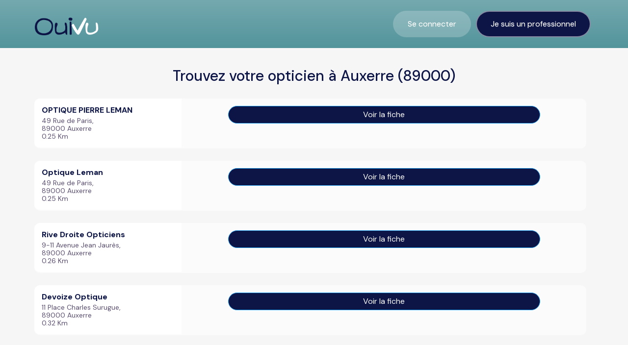

--- FILE ---
content_type: text/html; charset=UTF-8
request_url: https://www.ouivu.fr/opticien-89-auxerre
body_size: 8683
content:
<!doctype html>
<html lang="fr">

<head>
    <script async src="https://maps.googleapis.com/maps/api/js?key=AIzaSyAx6U989oScKXz00jB6S95aU2gQEy6OSSw&libraries=places"></script>
    <script type="text/javascript" src="//cdnjs.cloudflare.com/ajax/libs/lodash.js/0.10.0/lodash.min.js"></script>
    <script>
        (function(w, d, s, l, i) {
            w[l] = w[l] || [];
            w[l].push({
                'gtm.start': new Date().getTime(),
                event: 'gtm.js'
            });
            var f = d.getElementsByTagName(s)[0],
                j = d.createElement(s),
                dl = l != 'dataLayer' ? '&l=' + l : '';
            j.async = true;
            j.src =
                'https://www.googletagmanager.com/gtm.js?id=' + i + dl;
            f.parentNode.insertBefore(j, f);
        })(window, document, 'script', 'dataLayer', 'GTM-NC8TL8N');
    </script>
    <title>
                        OuiVu : Trouvez un opticien ou audioprothésiste disponible près de chez vous et prenez rendez-vous en ligne en quelques
    clics
            </title>
                                <meta name="description"
                content="Trouvez un opticien ou audioprothésiste disponible près de chez vous et prenez rendez-vous en quelques clics" />
                <base href="/">
    <meta charset="utf-8">
    <meta http-equiv="x-ua-compatible" content="IE=edge">
    <meta name="viewport" content="width=device-width, initial-scale=1">
    <meta name="csrf_token" content="YU555EgU9VuOxdc1BtgYwUY5jiQbtObMZ0RhYoWZ">
    <link rel="apple-touch-icon" sizes="180x180" href="/favicon/apple-touch-icon.png">
    <link rel="icon" type="image/png" sizes="32x32" href="/favicon/favicon-32x32.png">
    <link rel="icon" type="image/png" sizes="16x16" href="/favicon/favicon-16x16.png">

    <meta property="og:url" content="https://www.ouivu.fr/opticien-89-auxerre">
    <meta property="og:type" content="website">
    <meta property="og:title" content="    OuiVu : Trouvez un opticien ou audioprothésiste disponible près de chez vous et prenez rendez-vous en ligne en quelques
    clics
">
    <meta property="og:description"
        content="Trouvez un opticien ou audioprothésiste disponible près de chez vous et prenez rendez-vous en quelques clics">
    <meta property="og:image" content="https://www.ouivu.fr/assets/cover-ouivu.png">

    <meta name="twitter:card" content="summary_large_image">
    <meta property="twitter:domain" content="ouivu.fr">
    <meta property="twitter:url" content="https://www.ouivu.fr/opticien-89-auxerre">
    <meta name="twitter:title" content="    OuiVu : Trouvez un opticien ou audioprothésiste disponible près de chez vous et prenez rendez-vous en ligne en quelques
    clics
">
    <meta name="twitter:description"
        content="Trouvez un opticien ou audioprothésiste disponible près de chez vous et prenez rendez-vous en quelques clics">
    <meta name="twitter:image" content="https://www.ouivu.fr/assets/cover-ouivu.png">

    <link rel="stylesheet" href="https://www.ouivu.fr/assets/front/bower_components/bootstrap/dist/css/bootstrap.min.css">
    <link rel="stylesheet"
        href="https://www.ouivu.fr/assets/front/bower_components/bootstrap/dist/css/bootstrap-theme.min.css">
    <link rel="stylesheet"
        href="https://www.ouivu.fr/assets/js/ang-datatable/dist/plugins/bootstrap/datatables.bootstrap.min.css">
    <link rel="stylesheet" href="https://www.ouivu.fr/assets/front/bower_components/font-awesome/css/font-awesome.min.css">
    <link rel="stylesheet"
        href="https://www.ouivu.fr/assets/front/bower_components/simple-line-icons/css/simple-line-icons.css">
    <link rel="preconnect" href="https://fonts.gstatic.com" crossorigin>
    <link
        href="https://fonts.googleapis.com/css2?family=DM+Sans:ital,wght@0,400;0,500;0,700;1,400;1,500;1,700&display=swap"
        rel="stylesheet">

    <link rel="stylesheet" href="https://www.ouivu.fr/assets/front/css/app.css">
    <link rel="stylesheet" href="https://www.ouivu.fr/assets/front/css/custom.css">
    <link rel="stylesheet" href="https://www.ouivu.fr/assets/front/css/blog.css">
    <link rel="stylesheet" href="https://www.ouivu.fr/assets/plugins/custom/splide/dist/css/splide.min.css">
    
    <style>
        .ng-cloak {
            display: none !important;
        }

        [ng\:cloak],
        [ng-cloak],
        [data-ng-cloak],
        [x-ng-cloak],
        .ng-cloak,
        .x-ng-cloak {
            display: none !important;
        }
    </style>

    <style>
        ul.dropdown-menu {
            display: block;
        }

        .panel-default {
            border-color: transparent !important;
            width: 80%;
            margin-left: auto;
            margin-right: auto;
            cursor: pointer;
        }

        .panel-default>.panel-heading {
            border-radius: 100px;
            background-color: #1da1f3 !important;
            background-image: none !important;
            background-repeat: repeat-x;
            color: white;
        }

        .swal2-confirm {
            border-radius: 50px !important;
            background-color: #11b2b2 !important;
        }

        .swal2-success-ring {
            border-color: #11b2b2 !important;
        }

        .swal2-icon.swal2-success {
            border-color: #11b2b2 !important;
        }

        .swal2-success-line-long,
        .swal2-success-line-tip {
            background-color: #11b2b2 !important;
        }
    </style>

    <script async src="https://www.googletagmanager.com/gtag/js?id=AW-10841062610"></script>
    <script>
        window.dataLayer = window.dataLayer || [];

        function
        gtag() {
            dataLayer.push(arguments);
        }
        gtag('js', new Date());
        gtag('config',
            'AW-10841062610');
    </script>

    

</head>

<body>
    <!-- Google Tag Manager (noscript) -->
    <noscript><iframe src="https://www.googletagmanager.com/ns.html?id=GTM-NC8TL8N" height="0" width="0"
            style="display:none;visibility:hidden"></iframe></noscript>
    <!-- End Google Tag Manager (noscript) -->

    <div class="page-container">
        <input type="hidden" name="url" id="url" value="https://ouivu.fr">
        <div>
                <div>
        <div class="page-container">
            <header class="oui-navbar">
                <!-- navbar -->
  <div class="">
    <div class="container">
      <nav class="navbar">
        <div class="navbar-header">
          <!--<button type="button" class="navbar-toggle collapsed" ng-click="isNavCollapsed = !isNavCollapsed">-->
          <button type="button" class="navbar-toggle collapsed" data-toggle="collapse" data-target="#navbar_top" aria-expanded="false">
            <span class="sr-only">Toggle navigation</span>
            <span class="icon-bar"></span>
            <span class="icon-bar"></span>
            <span class="icon-bar"></span>
          </button>
          <a target="_self" class="navbar-brand" href='/'>
            <img src="https://www.ouivu.fr/assets/front/images/logo.png" alt="logo">
          </a>
        </div>

        <div class="collapse navbar-collapse" id="navbar_top">

                  <ul class="nav navbar-nav navbar-right">
              <li class="active">
                <a target="_self" href="/login">Se connecter</a>
              </li>
              <li>
                <a style="background-color:#0C1546;color:white" target="_self" href="https://pro.ouivu.fr">Je suis un professionnel</a>
              </li>
            </ul>
                </div>
      </nav>
    </div>
  </div>
<!-- / navbar -->
            </header>
                        <!-- page-content -->
            <div class="page-content" id="sticky-container">
                <div class="container">
                    <div class="search-result loadable">
                                                                            <div style="width:100%;text-align:center;">
                                <h2 style="padding-top:20px;padding-bottom:20px">Trouvez votre opticien à Auxerre (89000)</h2>
                            </div>
                                                <div class="oui-row">
                            <div class="oui-col r-left">
                                <div>
                                    <div class="search-results-listing">
                                                                                                                                <div class="oui-result-card  not-pro "
                                                id="marker_9910530a-4392-4f44-ae32-d59f8a07672f">
                                                <div class="oui-row">
                                                    <div class="oui-col" style="padding-bottom: 0px;">
                                                                                                                    <div class="auth-info">
                                                                <h3 class="item-title">
                                                                    <a target="_self"
                                                                        href="/opticien-89-auxerre/optique-pierre-leman">OPTIQUE PIERRE LEMAN</a>
                                                                </h3>
                                                                <p>49 Rue de Paris, </p>
                                                                <p>89000 Auxerre</p>
                                                                <p>0.25 Km</p>
                                                            </div>
                                                                                                            </div>

                                                    <div class="oui-col" style="padding-bottom: 0px;">
                                                                                                                    <div class="bloc-dispos">
                                                                <a href="/opticien-89-auxerre/optique-pierre-leman" target="_self"
                                                                    class="btn-block btn btn-rd btn-block btn-blue"
                                                                    style="font-size:1em;width:80%;margin-left:auto;margin-right:auto;background:#0C1546">Voir
                                                                    la fiche</a>
                                                            </div>
                                                                                                            </div>
                                                </div>
                                            </div>
                                                                                                                                <div class="oui-result-card  not-pro "
                                                id="marker_9910530b-35c8-4f1a-bef8-d53e082d244b">
                                                <div class="oui-row">
                                                    <div class="oui-col" style="padding-bottom: 0px;">
                                                                                                                    <div class="auth-info">
                                                                <h3 class="item-title">
                                                                    <a target="_self"
                                                                        href="/opticien-89-auxerre/optique-leman">Optique Leman</a>
                                                                </h3>
                                                                <p>49 Rue de Paris, </p>
                                                                <p>89000 Auxerre</p>
                                                                <p>0.25 Km</p>
                                                            </div>
                                                                                                            </div>

                                                    <div class="oui-col" style="padding-bottom: 0px;">
                                                                                                                    <div class="bloc-dispos">
                                                                <a href="/opticien-89-auxerre/optique-leman" target="_self"
                                                                    class="btn-block btn btn-rd btn-block btn-blue"
                                                                    style="font-size:1em;width:80%;margin-left:auto;margin-right:auto;background:#0C1546">Voir
                                                                    la fiche</a>
                                                            </div>
                                                                                                            </div>
                                                </div>
                                            </div>
                                                                                                                                <div class="oui-result-card  not-pro "
                                                id="marker_99105308-608d-4d62-bee4-8527b736b15d">
                                                <div class="oui-row">
                                                    <div class="oui-col" style="padding-bottom: 0px;">
                                                                                                                    <div class="auth-info">
                                                                <h3 class="item-title">
                                                                    <a target="_self"
                                                                        href="/opticien-89-auxerre/rive-droite-opticiens">Rive Droite Opticiens</a>
                                                                </h3>
                                                                <p>9-11 Avenue Jean Jaurès, </p>
                                                                <p>89000 Auxerre</p>
                                                                <p>0.26 Km</p>
                                                            </div>
                                                                                                            </div>

                                                    <div class="oui-col" style="padding-bottom: 0px;">
                                                                                                                    <div class="bloc-dispos">
                                                                <a href="/opticien-89-auxerre/rive-droite-opticiens" target="_self"
                                                                    class="btn-block btn btn-rd btn-block btn-blue"
                                                                    style="font-size:1em;width:80%;margin-left:auto;margin-right:auto;background:#0C1546">Voir
                                                                    la fiche</a>
                                                            </div>
                                                                                                            </div>
                                                </div>
                                            </div>
                                                                                                                                <div class="oui-result-card  not-pro "
                                                id="marker_99105970-5bc6-43f9-8c68-ef889cdf4a5e">
                                                <div class="oui-row">
                                                    <div class="oui-col" style="padding-bottom: 0px;">
                                                                                                                    <div class="auth-info">
                                                                <h3 class="item-title">
                                                                    <a target="_self"
                                                                        href="/opticien-89-auxerre/devoize-optique">Devoize Optique</a>
                                                                </h3>
                                                                <p>11 Place Charles Surugue, </p>
                                                                <p>89000 Auxerre</p>
                                                                <p>0.32 Km</p>
                                                            </div>
                                                                                                            </div>

                                                    <div class="oui-col" style="padding-bottom: 0px;">
                                                                                                                    <div class="bloc-dispos">
                                                                <a href="/opticien-89-auxerre/devoize-optique" target="_self"
                                                                    class="btn-block btn btn-rd btn-block btn-blue"
                                                                    style="font-size:1em;width:80%;margin-left:auto;margin-right:auto;background:#0C1546">Voir
                                                                    la fiche</a>
                                                            </div>
                                                                                                            </div>
                                                </div>
                                            </div>
                                                                                                                                <div class="oui-result-card  not-pro "
                                                id="marker_991054f8-b2a1-4f44-af1e-471a3c28f2db">
                                                <div class="oui-row">
                                                    <div class="oui-col" style="padding-bottom: 0px;">
                                                                                                                    <div class="auth-info">
                                                                <h3 class="item-title">
                                                                    <a target="_self"
                                                                        href="/opticien-89-auxerre/opticien-alain-afflelou">Opticien Alain Afflelou</a>
                                                                </h3>
                                                                <p>25 Rue du Temple, </p>
                                                                <p>89000 Auxerre</p>
                                                                <p>0.37 Km</p>
                                                            </div>
                                                                                                            </div>

                                                    <div class="oui-col" style="padding-bottom: 0px;">
                                                                                                                    <div class="bloc-dispos">
                                                                <a href="/opticien-89-auxerre/opticien-alain-afflelou" target="_self"
                                                                    class="btn-block btn btn-rd btn-block btn-blue"
                                                                    style="font-size:1em;width:80%;margin-left:auto;margin-right:auto;background:#0C1546">Voir
                                                                    la fiche</a>
                                                            </div>
                                                                                                            </div>
                                                </div>
                                            </div>
                                                                                                                                <div class="oui-result-card  not-pro "
                                                id="marker_9910530b-663c-4e3c-9ec3-62311b79eead">
                                                <div class="oui-row">
                                                    <div class="oui-col" style="padding-bottom: 0px;">
                                                                                                                    <div class="auth-info">
                                                                <h3 class="item-title">
                                                                    <a target="_self"
                                                                        href="/opticien-89-auxerre/lissac-opticien">Lissac Opticien</a>
                                                                </h3>
                                                                <p>33 Rue du Temple, </p>
                                                                <p>89000 Auxerre</p>
                                                                <p>0.4 Km</p>
                                                            </div>
                                                                                                            </div>

                                                    <div class="oui-col" style="padding-bottom: 0px;">
                                                                                                                    <div class="bloc-dispos">
                                                                <a href="/opticien-89-auxerre/lissac-opticien" target="_self"
                                                                    class="btn-block btn btn-rd btn-block btn-blue"
                                                                    style="font-size:1em;width:80%;margin-left:auto;margin-right:auto;background:#0C1546">Voir
                                                                    la fiche</a>
                                                            </div>
                                                                                                            </div>
                                                </div>
                                            </div>
                                                                                                                                <div class="oui-result-card  not-pro "
                                                id="marker_9910530a-7c1c-470a-8cd6-5591a3e754cc">
                                                <div class="oui-row">
                                                    <div class="oui-col" style="padding-bottom: 0px;">
                                                                                                                    <div class="auth-info">
                                                                <h3 class="item-title">
                                                                    <a target="_self"
                                                                        href="/opticien-89-auxerre/l&#039;opticien-paris-vue">L&#039;OPTICIEN PARIS VUE</a>
                                                                </h3>
                                                                <p>72 Rue du Temple, </p>
                                                                <p>89000 Auxerre</p>
                                                                <p>0.46 Km</p>
                                                            </div>
                                                                                                            </div>

                                                    <div class="oui-col" style="padding-bottom: 0px;">
                                                                                                                    <div class="bloc-dispos">
                                                                <a href="/opticien-89-auxerre/l&#039;opticien-paris-vue" target="_self"
                                                                    class="btn-block btn btn-rd btn-block btn-blue"
                                                                    style="font-size:1em;width:80%;margin-left:auto;margin-right:auto;background:#0C1546">Voir
                                                                    la fiche</a>
                                                            </div>
                                                                                                            </div>
                                                </div>
                                            </div>
                                                                                                                                <div class="oui-result-card  not-pro "
                                                id="marker_99105970-5bd9-4995-988c-ed629e10a621">
                                                <div class="oui-row">
                                                    <div class="oui-col" style="padding-bottom: 0px;">
                                                                                                                    <div class="auth-info">
                                                                <h3 class="item-title">
                                                                    <a target="_self"
                                                                        href="/opticien-89-auxerre/scoop">Scoop</a>
                                                                </h3>
                                                                <p>Parc Levant, </p>
                                                                <p>89000 Auxerre</p>
                                                                <p>1.02 Km</p>
                                                            </div>
                                                                                                            </div>

                                                    <div class="oui-col" style="padding-bottom: 0px;">
                                                                                                                    <div class="bloc-dispos">
                                                                <a href="/opticien-89-auxerre/scoop" target="_self"
                                                                    class="btn-block btn btn-rd btn-block btn-blue"
                                                                    style="font-size:1em;width:80%;margin-left:auto;margin-right:auto;background:#0C1546">Voir
                                                                    la fiche</a>
                                                            </div>
                                                                                                            </div>
                                                </div>
                                            </div>
                                                                                                                                <div class="oui-result-card  not-pro "
                                                id="marker_991054f7-4b14-40ae-839a-58af3f7c732b">
                                                <div class="oui-row">
                                                    <div class="oui-col" style="padding-bottom: 0px;">
                                                                                                                    <div class="auth-info">
                                                                <h3 class="item-title">
                                                                    <a target="_self"
                                                                        href="/opticien-89-auxerre/generale-d&#039;optique">Générale d&#039;optique</a>
                                                                </h3>
                                                                <p>Centre commercial des clairions, </p>
                                                                <p>89000 Auxerre</p>
                                                                <p>1.28 Km</p>
                                                            </div>
                                                                                                            </div>

                                                    <div class="oui-col" style="padding-bottom: 0px;">
                                                                                                                    <div class="bloc-dispos">
                                                                <a href="/opticien-89-auxerre/generale-d&#039;optique" target="_self"
                                                                    class="btn-block btn btn-rd btn-block btn-blue"
                                                                    style="font-size:1em;width:80%;margin-left:auto;margin-right:auto;background:#0C1546">Voir
                                                                    la fiche</a>
                                                            </div>
                                                                                                            </div>
                                                </div>
                                            </div>
                                                                                                                                <div class="oui-result-card  not-pro "
                                                id="marker_99105308-607b-4130-ba70-eb1d80f9a531">
                                                <div class="oui-row">
                                                    <div class="oui-col" style="padding-bottom: 0px;">
                                                                                                                    <div class="auth-info">
                                                                <h3 class="item-title">
                                                                    <a target="_self"
                                                                        href="/opticien-89-auxerre/actueyes-*the-opticien*-auxerre">ActuEyes *The Opticien* Auxerre</a>
                                                                </h3>
                                                                <p>Avenue Haussmann Ccial Géant Casino Les Clairions, </p>
                                                                <p>89000 Auxerre</p>
                                                                <p>1.33 Km</p>
                                                            </div>
                                                                                                            </div>

                                                    <div class="oui-col" style="padding-bottom: 0px;">
                                                                                                                    <div class="bloc-dispos">
                                                                <a href="/opticien-89-auxerre/actueyes-*the-opticien*-auxerre" target="_self"
                                                                    class="btn-block btn btn-rd btn-block btn-blue"
                                                                    style="font-size:1em;width:80%;margin-left:auto;margin-right:auto;background:#0C1546">Voir
                                                                    la fiche</a>
                                                            </div>
                                                                                                            </div>
                                                </div>
                                            </div>
                                                                                                                    </div>
                                                                            <nav>
        <ul class="pagination">
            
                            <li class="page-item disabled" aria-disabled="true" aria-label="&laquo; Précédent">
                    <span class="page-link" aria-hidden="true">&lsaquo;</span>
                </li>
            
            
                            
                
                
                                                                                        <li class="page-item active" aria-current="page"><span class="page-link">1</span></li>
                                                                                                <li class="page-item"><a class="page-link" href="https://www.ouivu.fr/opticien-89-auxerre?page=2">2</a></li>
                                                                                                <li class="page-item"><a class="page-link" href="https://www.ouivu.fr/opticien-89-auxerre?page=3">3</a></li>
                                                                                                <li class="page-item"><a class="page-link" href="https://www.ouivu.fr/opticien-89-auxerre?page=4">4</a></li>
                                                                                                <li class="page-item"><a class="page-link" href="https://www.ouivu.fr/opticien-89-auxerre?page=5">5</a></li>
                                                                        
            
                            <li class="page-item">
                    <a class="page-link" href="https://www.ouivu.fr/opticien-89-auxerre?page=2" rel="next" aria-label="Suivant &raquo;">&rsaquo;</a>
                </li>
                    </ul>
    </nav>

                                                                    </div>
                            </div>
                            
                            <!--
                                                        -->

                        </div>
                    </div>

                                            <div class="search-results-listing">
                            <div class="oui-result-card">
                                <div class="oui-row" style="padding:1em">
                                    <h4>Retrouvez d'autres opticiens sur OuiVu</h4>
                                    <ul>
                                        <div class="col-md-3">
                                                                                                                <li><a target="_self"
                            href="/opticien-89100-saint-clement">Saint-Clément
                            (89100)</a></li>
                                                                                        <li><a target="_self"
                            href="/opticien-89600-saint-florentin">Saint-Florentin
                            (89600)</a></li>
                                                                                        <li><a target="_self"
                            href="/opticien-89170-saint-fargeau">Saint-Fargeau
                            (89170)</a></li>
                                                                                        <li><a target="_self"
                            href="/opticien-89300-joigny">Joigny
                            (89300)</a></li>
                                                                                                            </div>
                                        <div class="col-md-3">
                                        <li><a target="_self"
                            href="/opticien-89140-pont-sur-yonne">Pont-sur-Yonne
                            (89140)</a></li>
                                                                                        <li><a target="_self"
                            href="/opticien-89000-auxerre">Auxerre
                            (89000)</a></li>
                                                                                        <li><a target="_self"
                            href="/opticien-89210-brienon-sur-armancon">Brienon-sur-Armançon
                            (89210)</a></li>
                                                                                        <li><a target="_self"
                            href="/opticien-89500-villeneuve-sur-yonne">Villeneuve-sur-Yonne
                            (89500)</a></li>
                                                                                                            </div>
                                        <div class="col-md-3">
                                        <li><a target="_self"
                            href="/opticien-89110-montholon">Montholon
                            (89110)</a></li>
                                                                                        <li><a target="_self"
                            href="/opticien-89400-migennes">Migennes
                            (89400)</a></li>
                                                                                        <li><a target="_self"
                            href="/opticien-89200-avallon">Avallon
                            (89200)</a></li>
                                                                                        <li><a target="_self"
                            href="/opticien-89100-malay-le-grand">Malay-le-Grand
                            (89100)</a></li>
                                                                                                            </div>
                                        <div class="col-md-3">
                                        <li><a target="_self"
                            href="/opticien-89470-moneteau">Monéteau
                            (89470)</a></li>
                                                                                        <li><a target="_self"
                            href="/opticien-89140-courlon-sur-yonne">Courlon-sur-Yonne
                            (89140)</a></li>
                                                                                        <li><a target="_self"
                            href="/opticien-89340-villeneuve-la-guyard">Villeneuve-la-Guyard
                            (89340)</a></li>
                                                                                        <li><a target="_self"
                            href="/opticien-89290-champs-sur-yonne">Champs-sur-Yonne
                            (89290)</a></li>
                                    </div>
                </ul>
            </div>
        </div>
    </div>

    <div class="search-results-listing">
        <div class="oui-result-card">
            <div class="oui-row" style="padding:1em">
                Vous cherchez un <strong>opticien à Auxerre</strong> (89000) ? Prenez rendez-vous facilement en ligne. Trouvez facilement un opticien à Auxerre.
            </div>
        </div>
    </div>
        </div>
    </div>
    </div>
        </div>

        <!-- footer -->
        <div>
                <div class="oui-section contact-info-section">
  <div class="container">
    <div class="oui-q-bloc">
      <div class="row">
        <div class="col-md-8">
          <h3 class="bloc-title">
            Une question ? Besoin d’aide ?
          </h3>
        </div>
        <div class="col-md-4">
          <div class="bloc-actions">
            <div class="row">
              <div class="col-md-12">
                <a href="/contact" target="_self" class="btn-block btn btn-lg btn-rd btn-block btn-blue">Contactez-nous</a>
              </div>
            </div>
          </div>
        </div>
      </div>
    </div>
  </div>
</div>
<footer>
  <div class="container">
    <div class="pdn-tb-md with-bb">
      <div class="row">
      <div class="col-md-4">
        <div class="footer-logo">
          <img src="https://www.ouivu.fr/assets/front/images/logo-green.png">
        </div>
        <p class="footer-p">
          Prenez RDV en ligne avec votre audioprothésiste ou votre opticien.
        </p>
        <p class="footer-p">
            Avec le soutien de la Région Bretagne<br>
            <img src="https://www.ouivu.fr/assets/front/img/RB_WHITE.png" width="100" alt=""></p>
        </div>
        <div class="col-md-8">
          <div class="row">
              <div class="col-xs-6 col-sm-4">
                <h5 class="footer-list-title">Spécialités</h5>
                <ul class="footer-list">
                  <li><a target="_self" href="/opticiens">Opticiens</a></li>
                  <li><a target="_self" href="/audioprothesistes">Audioprothésistes</a></li>
                </ul>
              </div>
              <div class="col-xs-6 col-sm-4">
                <h5 class="footer-list-title">OuiVu</h5>
                <ul class="footer-list">
                  	<li><a target="_self" href="/a-propos">Qui sommes-nous ?</a></li>
                  	<li><a target="_self" href="/contact">Nous contacter</a></li>
					<li><a target="_self" href="https://pro.ouivu.fr">Accès professionnel</a></li>
					<li><a target="_self" href="/blog">Blog</a></li>
                </ul>
              </div>
              <div class="col-xs-6 col-sm-4">
                <h5 class="footer-list-title">Suivez-nous</h5>
                <div class="socials">
															<a href="https://www.facebook.com/OuiVu-100417172280187/" target="_blank"><i class="fa fa-facebook"></i></a>
																				<a href="https://www.instagram.com/ouivu.fr/" target="_blank"><i class="fa fa-instagram"></i></a>
																													<a href="https://www.linkedin.com/company/76974835/" target="_blank"><i class="fa fa-linkedin"></i></a>
									                </div>
              </div>
          </div>
        </div>

      </div>
    </div>
    <div class="footer-bottom">
      <div class="row">
        <div class="col-md-6">
          <p class="copyright">
            © <span id="year"></span> OuiVu. Tous droits réservés
          </p>
        </div>
        <div class="col-md-6">
          <ul class="footer-nav">
            <li><a href="/cgu#mentions-legales" target="_self">Mentions Légales</a></li>
            <li><a href="/cgu" target="_self">CGU</a></li>
			<li><a href="/charte-referencement" target="_self">Charte Référencement</a></li>
          </ul>
        </div>
      </div>
    </div>
  </div>
</footer>
        </div>
        <!-- /footer -->

    </div>
    <script src="https://www.ouivu.fr/assets/front/bower_components/jquery/dist/jquery.min.js"></script>
    <script src="https://www.ouivu.fr/assets/front/vendor/slick/slick/slick.min.js"></script>
    <script src="https://www.ouivu.fr/assets/front/bower_components/bootstrap/dist/js/bootstrap.min.js"></script>


    <script src="https://cdnjs.cloudflare.com/ajax/libs/jquery.mask/1.14.11/jquery.mask.js"></script>



    <script type="text/javascript">
        $('.navbar-toggle').on('click', function() {
            $('.navbar-mobile').addClass('open');
            $('.mobile-overlay-menu').fadeIn();
        });

        $('.mobile-overlay-menu').on('click', function() {
            $(this).fadeOut();
            $('.navbar-mobile').removeClass('open');
        });
        $('.btn-scroll-up').on('click', function(event) {
            event.preventDefault();
            $('html, body').animate({
                scrollTop: 0
            }, 1000);
            return false;
        });
    </script>

        <!-- Global site tag (gtag.js) - Google Analytics -->
    <script src="https://www.googletagmanager.com/gtag/js?id=G-2HC15RPF5L"></script>
    <script>
        window.dataLayer = window.dataLayer || [];

        function gtag() {
            dataLayer.push(arguments);
        }
        gtag('js', new Date());

        gtag('config', 'G-2HC15RPF5L');
    </script>
    <script>
        document.getElementById("year").innerHTML = new Date().getFullYear();
    </script>

    <script src="https://cdn.jsdelivr.net/gh/xcash/bootstrap-autocomplete@v2.3.7/dist/latest/bootstrap-autocomplete.min.js">
    </script>

            <script>
            window.axeptioSettings = {
                clientId: "615337feef5c8225d8e018f3",
            };

            (function(d, s) {
                var t = d.getElementsByTagName(s)[0],
                    e = d.createElement(s);
                e.async = true;
                e.src = "//static.axept.io/sdk.js";
                t.parentNode.insertBefore(e, t);
            })(document, "script");
        </script>
    
    <script src="https://www.ouivu.fr/assets/plugins/custom/splide/dist/js/splide.min.js"></script>

        <script type="text/javascript">
        $('.pagination a').attr('target', '_self');
    </script>

<!--

    <script>
        $(document).ready(function() {

            function initializeAutocomplete() {

                var options = {
                    types: ['(cities)'],
                    componentRestrictions: {
                        country: "fr"
                    }
                };

                const locationInputs = document.getElementsByClassName("map-input");

                const autocompletes = [];
                const geocoder = new google.maps.Geocoder;
                for (let i = 0; i < locationInputs.length; i++) {

                    const input = locationInputs[i];
                    const fieldKey = input.id.replace("-input", "");
                    const isEdit = document.getElementById(fieldKey + "-latitude").value != '' && document
                        .getElementById(fieldKey + "-longitude").value != '';

                    const latitude = parseFloat(document.getElementById(fieldKey + "-latitude").value) || null;
                    const longitude = parseFloat(document.getElementById(fieldKey + "-longitude").value) || null;


                    const autocomplete = new google.maps.places.Autocomplete(input, options);
                    autocomplete.key = fieldKey;
                    autocompletes.push({
                        input: input,
                        autocomplete: autocomplete
                    });
                }

                for (let i = 0; i < autocompletes.length; i++) {
                    const input = autocompletes[i].input;
                    const autocomplete = autocompletes[i].autocomplete;
                    const map = autocompletes[i].map;
                    const marker = autocompletes[i].marker;
                    google.maps.event.addListener(autocomplete, 'place_changed', function() {
                        const place = autocomplete.getPlace();
                        geocoder.geocode({
                            'placeId': place.place_id
                        }, function(results, status) {
                            if (status === google.maps.GeocoderStatus.OK) {
                                const lat = results[0].geometry.location.lat();
                                const lng = results[0].geometry.location.lng();
                                setLocationCoordinates(autocomplete.key, lat, lng);
                            }
                        });
                    });
                }
            }


            function setLocationCoordinates(key, lat, lng) {
                const latitudeField = document.getElementById(key + "-" + "latitude");
                const longitudeField = document.getElementById(key + "-" + "longitude");
                latitudeField.value = lat;
                longitudeField.value = lng;
            }
            google.maps.event.addDomListener(window, 'load', initializeAutocomplete);
        });

        $(document).ready(function() {
            var panels = document.getElementsByClassName("oui-result-card ");
            var centers = ["9910530a-4392-4f44-ae32-d59f8a07672f","9910530b-35c8-4f1a-bef8-d53e082d244b","99105308-608d-4d62-bee4-8527b736b15d","99105970-5bc6-43f9-8c68-ef889cdf4a5e","991054f8-b2a1-4f44-af1e-471a3c28f2db","9910530b-663c-4e3c-9ec3-62311b79eead","9910530a-7c1c-470a-8cd6-5591a3e754cc","99105970-5bd9-4995-988c-ed629e10a621","991054f7-4b14-40ae-839a-58af3f7c732b","99105308-607b-4130-ba70-eb1d80f9a531"];
            for (var i = 0; i < centers.length; i++) {
                var pan = document.getElementById("accordion-" + centers[i]);
                if (pan && pan.hasAttribute('data-center')) {
                    $.ajaxSetup({
                        headers: {
                            'X-CSRF-TOKEN': "YU555EgU9VuOxdc1BtgYwUY5jiQbtObMZ0RhYoWZ"
                        }
                    });
                    $.ajax({
                        type: 'POST',
                        url: 'https://www.ouivu.fr/disponibilities',
                        data: {
                            center_id: pan.getAttribute('data-center'),
                            token: "YU555EgU9VuOxdc1BtgYwUY5jiQbtObMZ0RhYoWZ",
                            search: true,
                            diaryId: 'search',
                            appointmentTypeId: 'search',
                        },
                        success: function(data) {
                            var toAdd = "";
                            var pan = document.getElementById("headingOne-" + data.center);
                            if (Object.keys(data.disponibilities).length > 0) {
                                $.each(data.disponibilities, function(key, items) {
                                    toAdd =
                                        '<svg style="margin-right: 5px" width="18px" height="18px" viewBox="0 0 20 20" version="1.1" xmlns="http://www.w3.org/2000/svg" xmlns:xlink="http://www.w3.org/1999/xlink"><g id="Icons/Calendar" stroke="none" stroke-width="1" fill="none" fill-rule="evenodd"><path d="M13.3333333,0.833333333 C13.7935706,0.833333333 14.1666667,1.20642938 14.1666667,1.66666667 L14.1675669,2.52819235 C16.7452647,2.76267955 18.3416863,4.44742726 18.3333946,7.11414232 L18.3333946,7.11414232 L18.3333946,14.544813 C18.3333946,17.4275902 16.469372,19.1666667 13.5241667,19.1666667 L13.5241667,19.1666667 L6.47579999,19.1666667 C3.53340782,19.1666667 1.66666664,17.3987461 1.66666664,14.4832521 L1.66666664,14.4832521 L1.66666664,7.11414232 C1.66666664,4.45061738 3.26480411,2.76648438 5.83281281,2.52898895 L5.83333333,1.66666667 C5.83333333,1.20642938 6.20642938,0.833333333 6.66666667,0.833333333 C7.12690396,0.833333333 7.5,1.20642938 7.5,1.66666667 L7.49966664,2.49933333 L12.4996666,2.49933333 L12.5,1.66666667 C12.5,1.20642938 12.873096,0.833333333 13.3333333,0.833333333 Z M12.4996666,4.16633333 L7.49966664,4.16633333 L7.5,5 C7.5,5.46023729 7.12690396,5.83333333 6.66666667,5.83333333 C6.20642938,5.83333333 5.83333333,5.46023729 5.83333333,5 L5.83240449,4.20375795 C4.19984936,4.40252004 3.3333333,5.39708014 3.3333333,7.11414232 L3.3333333,7.11414232 L3.3333333,14.4832521 C3.3333333,16.4573902 4.43422143,17.5 6.47579999,17.5 L6.47579999,17.5 L13.5241667,17.5 C15.5737401,17.5 16.6667245,16.4802881 16.6667245,14.544813 L16.6667245,14.544813 L16.6667245,7.11154303 C16.6720699,5.39071777 15.8080966,4.39815989 14.1673836,4.20254993 L14.1666667,5 C14.1666667,5.46023729 13.7935706,5.83333333 13.3333333,5.83333333 C12.873096,5.83333333 12.5,5.46023729 12.5,5 L12.4996666,4.16633333 Z" fill="#ffffff"></path><g opacity="0.5" transform="translate(2.500000, 7.500000)" fill="#ffffff"><path d="M10.8384133,6.66666667 C11.29583,6.66666667 11.6666667,7.03977778 11.6666667,7.5 C11.6666667,7.96022222 11.29583,8.33333333 10.8384133,8.33333333 L10.8384133,8.33333333 L10.8282534,8.33333333 C10.3708366,8.33333333 10,7.96022222 10,7.5 C10,7.03977778 10.3708366,6.66666667 10.8282534,6.66666667 L10.8282534,6.66666667 Z M7.50513483,6.66666667 C7.96252126,6.66666667 8.33333333,7.03977778 8.33333333,7.5 C8.33333333,7.96022222 7.96252126,8.33333333 7.50513483,8.33333333 L7.49486517,8.33333333 C7.03747874,8.33333333 6.66666667,7.96022222 6.66666667,7.5 C6.66666667,7.03977778 7.03747874,6.66666667 7.49486517,6.66666667 L7.50513483,6.66666667 Z M4.17178504,6.66666667 C4.6291916,6.66666667 5,7.03977778 5,7.5 C5,7.96022222 4.6291916,8.33333333 4.17178504,8.33333333 L4.17178504,8.33333333 L4.1615483,8.33333333 C3.70414174,8.33333333 3.33333333,7.96022222 3.33333333,7.5 C3.33333333,7.03977778 3.70414174,6.66666667 4.1615483,6.66666667 L4.1615483,6.66666667 Z M4.17178504,3.33333333 C4.6291916,3.33333333 5,3.70644444 5,4.16666667 C5,4.62688889 4.6291916,5 4.17178504,5 L4.1615483,5 C3.70414174,5 3.33333333,4.62688889 3.33333333,4.16666667 C3.33333333,3.70644444 3.70414174,3.33333333 4.1615483,3.33333333 L4.17178504,3.33333333 Z M7.50513483,3.33333333 C7.96252126,3.33333333 8.33333333,3.70644444 8.33333333,4.16666667 C8.33333333,4.62688889 7.96252126,5 7.50513483,5 L7.50513483,5 L7.49486517,5 C7.03747874,5 6.66666667,4.62688889 6.66666667,4.16666667 C6.66666667,3.70644444 7.03747874,3.33333333 7.49486517,3.33333333 L7.49486517,3.33333333 Z M10.8384133,3.33333333 C11.29583,3.33333333 11.6666667,3.70644444 11.6666667,4.16666667 C11.6666667,4.62688889 11.29583,5 10.8384133,5 L10.8384133,5 L10.8282534,5 C10.3708366,5 10,4.62688889 10,4.16666667 C10,3.70644444 10.3708366,3.33333333 10.8282534,3.33333333 L10.8282534,3.33333333 Z M14.1666667,0 C14.626904,1.87346768e-15 15,0.373096042 15,0.833333333 C15,1.29357062 14.626904,1.66666667 14.1666667,1.66666667 L0.833333333,1.66666667 C0.373096042,1.66666667 5.63628126e-17,1.29357062 0,0.833333333 C-5.63628126e-17,0.373096042 0.373096042,8.45442189e-17 0.833333333,0 L14.1666667,0 Z"></path></g></g></svg>Prochain RDV : ' +
                                        key;
                                    pan.innerHTML = toAdd;
                                });
                            } else {
                                toAdd = toAdd +
                                    '<div class="panel-default">Aucune disponibilité dans les 30 prochains jours</div>';
                                pan.innerHTML = toAdd;
                            }

                        },
                        error: function(xhr, ajaxOptions, thrownError) {
                            var err = eval("(" + xhr.responseText + ")");
                            var pan = document.getElementById("headingOne--" + err.message);
                            pan.innerHTML = '';
                            var pan = document.getElementById("sub-accordion-" + err.message);
                            pan.innerHTML = '<p>Aucune disponibilité trouvée.</p>';
                            var pan = document.getElementById("top-accordion-" + err.message);
                            pan.innerHTML = '';
                        }
                    });
                }
            }
        });
    </script>


    <script>
        function initMap() {

            var latlng = new google.maps.LatLng(48.8566667, 2.3509871);
            var bounds = new google.maps.LatLngBounds();
            var myPoints = [];
            
            var options = {
                mapTypeId: google.maps.MapTypeId.ROADMAP
            }

            var myDiv = document.getElementById('map');
            var map = new google.maps.Map(myDiv, options);

            for (var i = 0; i < myPoints.length; i++) {
                bounds.extend(myPoints[i]);
                var thisMarker = addThisMarker(myPoints[i], i);
                thisMarker.setMap(map);
            }

            map.fitBounds(bounds);
            function addThisMarker(point, m) {
                var marker = new google.maps.Marker({
                    position: point
                });
                return marker;
            }
        }
        google.maps.event.addDomListener(window, 'load', initMap);
    </script>


    -->

</body>

</html>


--- FILE ---
content_type: text/css
request_url: https://www.ouivu.fr/assets/front/css/custom.css
body_size: 2335
content:
.invalid {
    border-radius: 7px;
    border: 2px solid red;
    outline-color: red;
    animation: shake 0.5s linear;
    -webkit-animation: shake 0.5s linear;
    -moz-animation: shake 0.5s linear;
}

/* also need keyframes and -moz-keyframes */
@-webkit-keyframes shake {
    8%,
    41% {
        -webkit-transform: translateX(-10px);
    }
    25%,
    58% {
        -webkit-transform: translateX(10px);
    }
    75% {
        -webkit-transform: translateX(-5px);
    }
    92% {
        -webkit-transform: translateX(5px);
    }
    0%,
    100% {
        -webkit-transform: translateX(0);
    }
}
@-moz-keyframes shake {
    8%,
    41% {
        -moz-transform: translateX(-10px);
    }
    25%,
    58% {
        -moz-transform: translateX(10px);
    }
    75% {
        -moz-transform: translateX(-5px);
    }
    92% {
        -moz-transform: translateX(5px);
    }
    0%,
    100% {
        -moz-transform: translateX(0);
    }
}
@keyframes shake {
    8%,
    41% {
        transform: translateX(-10px);
    }
    25%,
    58% {
        transform: translateX(10px);
    }
    75% {
        transform: translateX(-5px);
    }
    92% {
        transform: translateX(5px);
    }
    0%,
    100% {
        transform: translateX(0);
    }
}
.angucomplete {
    border-bottom-left-radius: 0 !important;
    border-top-left-radius: 0 !important;
    border-bottom-right-radius: 7px !important;
    border-top-right-radius: 7px !important;
    border-radius: 7px;
}

.angucomplete-dropdown {
    overflow-y: auto;
    max-height: 157px;
    z-index: 9 !important;
    width: 100%;
}
.highlight {
    color: red;
}
#types_dropdown .highlight {
    font-size: 14px;
    font-weight: 600;
    color: #0c1446;
}
#types_dropdown {
    text-align: left;
}
.ng-cloak {
    display: none !important;
}
.customClass {
    text-align: left;
    font-weight: bold;
    color: black;
}
.customClass .highlight {
    color: black !important;
    pointer-events: none;
}
.angucomplete-selected-row,
.angucomplete-selected-row:hover {
    background-color: white !important;
    color: black;
}
.birth-day .form-control {
    width: 100% !important;
}
.has-error.validationMessage {
    color: red !important;
}

.lg-flag .intl-tel-input.allow-dropdown .flag-container,
.lg-flag .intl-tel-input.separate-dial-code .flag-container {
    height: 49px;
}
.smart {
    margin: 30px auto;
    overflow: hidden;
}

.less {
    max-height: 89px;
    display: block;
    overflow: hidden;
}
.dropdown-menu li {
    display: block !important;
    float: none !important;
    text-align: left !important;
}
.dropdown-menu {
    list-style: none;
    border: none !important;
}
.not-home .nav-home {
    position: relative;
    z-index: 8;
    background: #337799;
}
/* The starting CSS styles for the enter animation */
.fade.ng-enter {
    transition: 0.5s linear all;
    opacity: 0;
}

/* The finishing CSS styles for the enter animation */
.fade.ng-enter.ng-enter-active {
    opacity: 1;
}

.blocks .btn,
.blocks i {
    margin: 0 5px;
    font-size: 14px;
    padding: 5px;
}

.blocks {
    /*display: table;*/
    /*margin: 0 auto;*/
}
.blocks i {
    display: block;
    text-align: center;
    font-size: 20;
}
.dataTable th {
    text-align: center;
}

#dev-panel {
    margin: 0;
}

#dev-tags {
    max-height: 200px;
    overflow-y: auto;
}
.scrollMe {
    overflow-y: scroll;
}
#option-modal {
    position: absolute;
    top: 0;
    overflow: hidden;
    opacity: 1;
    width: 100%;
    height: 100%;
    z-index: 999;
    background: rgba(12, 12, 12, 0.17);
}
.option-modal {
    padding: 10px;
    border: 1px solid orange;
    position: fixed;
    background: white;
    border-radius: 10px;
    z-index: 999999999;
    top: 20%;
    left: 33%;
}

/* ang select */
.dev-angselect {
    width: 100%;
}

.dev-angselect > .btn {
    background: white;
    width: 100%;
    text-align: left;
}

.dev-angselect > .btn .caret {
    position: absolute;
    top: 50%;
    right: 12px;
    margin-top: -2px;
    vertical-align: middle;
}

.dev-angselect > ul {
    width: 100%;
    max-height: 300px;
    overflow: auto;
}

.dev-angselect > ul .dropdown-header {
    padding: 3px 20px;
    font-size: 13px;
    color: #777;
}

.dev-angselect > ul li a {
    padding: 3px 30px;
}

.not-client {
    padding: 30px 0;
    font-size: 16px;
    text-align: center;
    /*background: #337799;*/
    color: #132448;
}

.blue-link {
    color: #337799;
    font-weight: bold;
}
.upperf {
    text-transform: capitalize;
}
span.ng-scope.empty {
    display: none;
}
.alert.alert-success {
    background: #1bc5bd;
    border: 1px solid #1bc5bd;
    color: #fff;
    border-radius: 10px;
    box-shadow: none;
    margin: 10px 0;
}
.alert.alert-danger {
    background: #f64e60;
    border: 1px solid #f64e60;
    color: #fff;
    border-radius: 10px;
    box-shadow: none;
    margin: 10px 0;
}

.nya-bs-select.btn-group .dropdown-menu li.group-item a {
    text-transform: capitalize;
}
/*just for demo purpos*/
.marker-warning {
    background: #d2b3131f !important;
}
/*.annuled{background: repeating-linear-gradient(45deg,#da3232,#da3232 10px,#FAFAFA 10px,#FAFAFA 20px);}*/
.dev-table.table > tbody > tr.primary > td,
.dev-table.table > tbody > tr.primary > th,
.dev-table.table > tbody > tr > td.primary,
.dev-table.table > tbody > tr > th.primary,
.dev-table.table > tfoot > tr.primary > td,
.dev-table.table > tfoot > tr.primary > th,
.dev-table.table > tfoot > tr > td.primary,
.dev-table.table > tfoot > tr > th.primary,
.dev-table.table > thead > tr.primary > td,
.dev-table.table > thead > tr.primary > th,
.dev-table.table > thead > tr > td.primary,
.dev-table.table > thead > tr > th.primary {
    background-color: #2e6da4;
}
.dev-tag.empty {
    cursor: default;
}

#swipebox-overlay {
    background: rgba(0, 0, 0, 0.7);
}
#swipebox-bottom-bar {
    bottom: 0 !important;
    transform: initial !important;
}

.item-subtitle a {
    color: #e74c3c;
}
.oui-help-bloc .bloc-icon {
    height: inherit;
    width: inherit;
    line-height: inherit;
    background: transparent;
}
.oui-navbar::before {
    opacity: 1;
    background-image: linear-gradient(to bottom, #74a9af, #53949b);
}
.oui-navbar.nav-home::before {
    display: none;
}
.oui-hero {
    position: relative;
    background-color: #2b7c85;
    background-image: linear-gradient(to bottom, #74a9af, #53949b);
}
.oui-hero .wrapper {
    padding: 80px 0 145px 0;
    background: none;
    z-index: 1;
    position: relative;
}
.oui-hero::before {
    background-image: url(../images/hero-bg.png);
    background-repeat: no-repeat;
    background-position: right bottom;
    background-size: 500px auto;
    opacity: 1;
}
.oui-hero::after {
    background-repeat: no-repeat;
    background-position: left bottom;
    background-size: 450px auto;
    opacity: 1;
    content: "";
    display: block;
    position: absolute;
    top: 0;
    left: 0;
    width: 100%;
    height: 100%;
    z-index: 0;
}
.oui-result-card .bloc-gallery,
.oui-gallery {
    background: none;
    background-repeat: no-repeat;
    background-position: center center;
    background-size: cover;
}
.search-container {
    background: #53949b;
}
.oui-bighelp-bloc {
    padding: 0;
    overflow: hidden;
}

.oui-section.section-pro {
    background: #0c1446;
    background-image: none;
}

.image_agenda img {
    width: 450px;
    margin-bottom: 30px;
}
@media (min-width: 768px) {
    .row.equal_height {
        display: flex;
        flex-wrap: wrap;
    }
}
@media (max-width: 768px) {
    .oui-hero::before,
    .oui-hero::after {
        display: none;
    }
}
.oui-bighelp-bloc .bloc-text {
    padding: 92px 45px;
}
.oui-bighelp-bloc .bloc-img {
    text-align: center;
    width: 100%;
    height: 100%;
    position: relative;
    overflow: hidden;
    min-height: 230px;
}
.oui-bighelp-bloc .bloc-img img {
    position: absolute;

    left: 0;
    top: 0;
    left: 0;
    top: 0;
    object-fit: cover;
    min-width: 100%;
    min-height: 100%;
    width: auto;
    height: auto;
}

ul.list-plus {
    list-style: none; /* Remove default bullets */
    margin: 0;
    padding-left: 20px;
}

ul.list-plus li::before {
    content: "+"; /* Add content: \2022 is the CSS Code/unicode for a bullet */
    color: #13b1b2; /* Change the color */
    font-weight: bold; /* If you want it to be bold */
    display: inline-block; /* Needed to add space between the bullet and the text */
    width: 1em; /* Also needed for space (tweak if needed) */
    margin-left: -1em; /* Also needed for space (tweak if needed) */
}
.bloc-price {
    display: block;
    border-radius: 20px;
    background: #e7e5ea;
    padding: 20px;
    margin-top: 20px;
    text-align: center;
}
.bloc-price .pricing {
    font-size: 30px;
}
#user_location_btn {
    font-size: 20px;
    color: #13b1b2;
    cursor: pointer;
}

.tc-blue {
    color: #1fa1f2;
}
.oui-b-doc-bloc .book-time,
.oui-b-doc-bloc .doc-infos {
    font-size: 16px;
}
.oui-person-bloc .bloc-content .b-name {
    display: block;
    font-size: 16px;
    font-weight: 500;
    color: #0c1446;
    padding-left: 7px;
}
.oui-person-bloc .bloc-content .b-name {
    padding-left: 0;
}
.dash-card {
    padding: 25px;
}
.dash-profil .d-img .img {
    background-size: cover;
}
.btn-dark-blue-h {
    border-radius: 25px;
}
.oui-b-doc-bloc .doc-img .img {
    border: 1px solid #fff;
    background-position: center center;
}

.oui-b-doc-bloc .bloc-b {
    background: #0c1446;
    color: white;
    margin: 15px -25px -25px -25px;
    padding: 15px;
    border-radius: 0 0 12px 12px;
}

.oui-b-doc-bloc .bloc-b p {
    font-size: 21px;
}

.oui-b-doc-bloc .bloc-b p i {
    vertical-align: middle;
    margin-right: 7px;
}

.oui-w-bloc .form-control {
    color: #0d1446;
}


--- FILE ---
content_type: text/css
request_url: https://www.ouivu.fr/assets/front/css/blog.css
body_size: 518
content:
.blog-container {
    background: url('/assets/front/images/blog-header-bg.jpeg');
    background-position: center center;
    background-repeat: no-repeat;
    background-size: cover;
    height: 50vh;
    width: 100%;
    overflow: hidden !important;
}

.blog-container .row {
    padding-top: 15vh;
}

.blog-container img.blog-header-logo {
    width: 20%;
}

.blog-box-shadow {
    box-shadow: rgba(100, 100, 111, 0.2) 0px 7px 29px 0px;
}

div.square {
    width: 100%;
}

div.square:after {
    content: "";
    display: block;
    padding-bottom: 100%;
}

.blog-article-category {
    margin-top: 70%;
    padding-top: 5%;
    padding-bottom: 5%;
    width: 70%;
    position: absolute;
    background-color: #2a7c84;
    color: white;
}

.blog-article-category p {
    font-size: 1em;
    font-weight: bold;
    padding-left: 1em;
}

.col-md-4 {
    padding-left: 0 !important;
    padding-right: 0 !important;
}

.blog-article-infos h2 {
    font-size: 1.2em;
}

.blog-article-infos a {
    color: #2a7c84;
    text-decoration: underline;
}

.blog-header-detail {
    background: url('/assets/front/images/blog-header-detail.png');
    background-position: center center;
    background-repeat: no-repeat;
    background-size: cover;
    left: 70%;
    width: 20%;
    height: 30%;
    top:0;
    position: absolute;
}
.blog-header-mic {
    background: url('/assets/front/images/blog-header-mic.png');
    background-position: center center;
    background-repeat: no-repeat;
    background-size: cover;
    width: 40vh;
    height: 20vh;
    position: absolute;
    top: 0%;
}
.blog-header-people {
    background: url('/assets/front/images/blog-header-people.png');
    background-position: center center;
    background-repeat: no-repeat;
    background-size: cover;
    width: 30vh;
    height: 30vh;
    position: absolute;
    top: 20%;
}

.blog-container .hero-title {
    color: #030E3F;
    font-weight: 800;
    font-size: 7em;
}

@media (max-width: 980px) {
    .blog-container {
        margin-left: 0%;
        width: 100%;
        height: 30vh;
    }

    .blog-container .row {
        padding-top: 10vh;
    }

    .blog-header-detail {
        left: 75%;
        width: 20%;
        height: 10%;
        top:0;
    }
    .blog-header-mic {
        width: 20vh;
        height: 10vh;
        top: 0%;
    }
    .blog-header-people {
        width: 10vh;
        height: 10vh;
    }

    .blog-container .hero-title {
        font-weight: 500;
        font-size: 3em;
    }

    .articles .col-md-4 {
        height: auto !important;
    }
}
